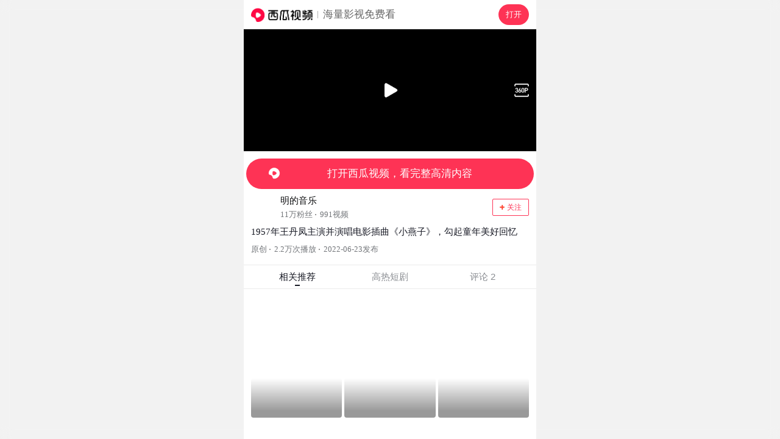

--- FILE ---
content_type: text/html; charset=UTF-8
request_url: https://m.ixigua.com/video/7112373157570281997?utm_source=sogou_duanshipin&utm_medium=sogou_referral&utm_campaign=cooperation
body_size: 15160
content:
<!DOCTYPE html><html><head><meta name="shenma-site-verification" content="29c0aa1f3f140019a1e87491da02bae4_1598265499"><meta name="applicable-device" content="pc,mobile"><meta name="referrer" content="origin"><meta http-equiv="Cache-Control" content="no-transform"><meta http-equiv="Cache-Control" content="no-siteapp"><meta name="browsermode" content="application"><meta name="baidu-site-verification" content="codeva-vuzxazrEWG"><meta name="google-site-verification" content="TSFUbZ-fctvggMGzfHvwEECZzJdUv_YPUYziix1a7ec"><script src="https://lf-security.bytegoofy.com/obj/security-secsdk/runtime.js" project-id="187" nonce="b0a7b7e720ff01552299356eb2120918-argus"></script><script async="" src="https://lf3-cdn-tos.bytescm.com/obj/static/log-sdk/collect/collect.js" crossorigin="anonymous" nonce="b0a7b7e720ff01552299356eb2120918-argus"></script><script nonce="b0a7b7e720ff01552299356eb2120918-argus">!function(n,t){if(n.TeaAnalyticsObject=t,!n[t]){function c(){c.q.push(arguments)}c.q=c.q||[],n[t]=c}n[t].l=+new Date}(window,"collectEvent")</script><script nonce="b0a7b7e720ff01552299356eb2120918-argus">if(window.location.search){var query=window.location.search.replace("?","").split("&").reduce(function(e,t){var n=t.split("=");return e[n[0]]=n[1],e},{});1!==Number(query.is_for_app)&&0!==Number(query.is_upload_data)||Object.defineProperty(window,"Slardar",{set(e){}})}window.addEventListener("load",function(){document.addEventListener("touchstart",function(e){e.touches.length>1&&e.preventDefault()});var e=0;document.addEventListener("touchend",function(t){var n=(new Date).getTime();n-e<=300&&t.preventDefault(),e=n},!1),document.addEventListener("gesturestart",function(e){e.preventDefault()})})</script><meta charset="utf-8"><meta name="viewport" content="width=device-width,initial-scale=1,maximum-scale=1,minimum-scale=1,user-scalable=no,minimal-ui"><meta http-equiv="x-ua-compatible" content="ie=edge"><meta name="renderer" content="webkit"><meta name="layoutmode" content="standard"><meta name="imagemode" content="force"><meta name="wap-font-scale" content="no"><meta name="format-detection" content="telephone=no"><meta name="referrer" content="no-referrer-when-downgrade"><meta name="dns-prefetch" content="//lf3-cdn-tos.bdxiguastatic.com/obj/ixigua-static/xigua-wap"><meta name="preconnect" content="//lf3-cdn-tos.bdxiguastatic.com/obj/ixigua-static/xigua-wap"><script defer="defer" nonce="b0a7b7e720ff01552299356eb2120918-argus">/*! For license information please see builder-runtime.3249dacc.js.LICENSE.txt */
!function(e,t){"object"==typeof module&&"object"==typeof module.exports?t():"function"==typeof define&&define.amd?define([],t):(e="undefined"!=typeof globalThis?globalThis:e||self)&&t()}(this,function(){"use strict";"object"==typeof window&&(window.openRedirect={version:"1.2.12",webpackPluginVersion:"3.4.13",reportOnly:!0})}),function(e,t){"object"==typeof exports&&"undefined"!=typeof module?t(exports):"function"==typeof define&&define.amd?define(["exports"],t):t((e="undefined"!=typeof globalThis?globalThis:e||self).xss={})}(this,function(e){"use strict";var t=function(){return t=Object.assign||function(e){for(var t,r=1,n=arguments.length;r<n;r++)for(var o in t=arguments[r])Object.prototype.hasOwnProperty.call(t,o)&&(e[o]=t[o]);return e},t.apply(this,arguments)};function r(e,t,r){if(r||2===arguments.length)for(var n,o=0,i=t.length;o<i;o++)!n&&o in t||(n||(n=Array.prototype.slice.call(t,0,o)),n[o]=t[o]);return e.concat(n||Array.prototype.slice.call(t))}var n=/[^a-zA-Z0-9\\_:.-]/gim,o=/</g,i=/>/g,a=/&#([a-zA-Z0-9]*);?/gim,c=/&quot;/g,s=/&colon;?/gim,l=/&newline;?/gim,f=/((j\s*a\s*v\s*a|v\s*b|l\s*i\s*v\s*e)\s*s\s*c\s*r\s*i\s*p\s*t\s*|m\s*o\s*c\s*h\s*a):/gi,u=/u\s*r\s*l\s*\(.*/gi,d=/e\s*x\s*p\s*r\s*e\s*s\s*s\s*i\s*o\s*n\s*\(.*/gi,p=/"/g,g=function(e){return e.replace(o,"&lt;").replace(i,"&gt;")},h=function(e,t){var r,n;for(r=0,n=e.length;r<n;r++)if(e[r]===t)return r;return-1},b=function(e,t,r){var n,o;for(n=0,o=e.length;n<o;n++)t.call(r,e[n],n,e)},v=function(e,t,r){var n,o;for(n=0,o=e.length;n<o;n++)if(t.call(r,e[n],n,e))return!0;return!1},m=function(e){return e.replace(/(^\s*)|(\s*$)/g,"")},y=function(e,t){if("string"==typeof e)return-1!==e.indexOf(t);for(var r=0;r<e.length;r++)if(e[r]===t)return!0;return!1},S=function(e){var t=/\s|\n|\t/.exec(e);return t?t.index:-1},x=function(e){for(var t={},r=[],n=0;n<e.length;n++)t[e[n]]||(r.push(e[n]),t[e[n]]=!0);return r},C=function(e){for(var t=[],r=0;r<e.length;r++)t.push(e[r]);return t},A=function(e){var t=[];for(var r in e)t.push(r);return t};function w(e){return null==e}function L(e){var t,r=S(e);return t=-1===r?e.slice(1,-1):e.slice(1,r+1),"/"===(t=m(t).toLowerCase()).slice(0,1)&&(t=t.slice(1)),"/"===t.slice(-1)&&(t=t.slice(0,-1)),t}function j(e,t){for(;t<e.length;t++){var r=e[t];if(" "!==r)return"="===r?t:-1}return-1}function k(e,t){for(;t>0;t--){var r=e[t];if(" "!==r)return"="===r?t:-1}return-1}function N(e){return function(e){return'"'===e[0]&&'"'===e[e.length-1]||"'"===e[0]&&"'"===e[e.length-1]}(e)?e.substr(1,e.length-2):e}function O(e,t){for(;t<e.length;t++){var r=e[t];if(" "!==r)return"'"===r||'"'===r?t:-1}return-1}function _(e){var t,r,n,o,i,a,c,s="ABCDEFGHIJKLMNOPQRSTUVWXYZabcdefghijklmnopqrstuvwxyz0123456789+/=",l="",f=0;for(e=function(e){e=e.replace(/rn/g,"n");for(var t="",r=0;r<e.length;r++){var n=e.charCodeAt(r);n<128?t+=String.fromCharCode(n):n>127&&n<2048?(t+=String.fromCharCode(n>>6|192),t+=String.fromCharCode(63&n|128)):(t+=String.fromCharCode(n>>12|224),t+=String.fromCharCode(n>>6&63|128),t+=String.fromCharCode(63&n|128))}return t}(e);f<e.length;)o=(t=e.charCodeAt(f++))>>2,i=(3&t)<<4|(r=e.charCodeAt(f++))>>4,a=(15&r)<<2|(n=e.charCodeAt(f++))>>6,c=63&n,isNaN(r)?a=c=64:isNaN(n)&&(c=64),l=l+s.charAt(o)+s.charAt(i)+s.charAt(a)+s.charAt(c);return l}function T(e){var t,r,n,o,i,a,c="ABCDEFGHIJKLMNOPQRSTUVWXYZabcdefghijklmnopqrstuvwxyz0123456789+/=",s="",l=0;for(e=e.replace(/[^A-Za-z0-9+/=]/g,"");l<e.length;)t=c.indexOf(e.charAt(l++))<<2|(o=c.indexOf(e.charAt(l++)))>>4,r=(15&o)<<4|(i=c.indexOf(e.charAt(l++)))>>2,n=(3&i)<<6|(a=c.indexOf(e.charAt(l++))),s+=String.fromCharCode(t),64!==i&&(s+=String.fromCharCode(r)),64!==a&&(s+=String.fromCharCode(n));return s=function(e){for(var t="",r=0,n=0,o=0,i=0;r<e.length;)(n=e.charCodeAt(r))<128?(t+=String.fromCharCode(n),r++):n>191&&n<224?(i=e.charCodeAt(r+1),t+=String.fromCharCode((31&n)<<6|63&i),r+=2):(i=e.charCodeAt(r+1),o=e.charCodeAt(r+2),t+=String.fromCharCode((15&n)<<12|(63&i)<<6|63&o),r+=3);return t}(s),s}function R(e){return"</"===e.slice(0,2)}function E(e,t,r){var n="",o=0,i=!1,a=!1,c=0,s=e.length,l="",f="";e:for(c=0;c<s;c++){var u=e.charAt(c);if(!1===i){if("<"===u){i=c;continue}}else if(!1===a){if("<"===u){n+=r(e.slice(o,c)),i=c,o=c;continue}if(">"===u||c===s-1){n+=r(e.slice(o,i)),l=L(f=e.slice(i,c+1)),n+=t(i,n.length,l,f,R(f)),o=c+1,i=!1;continue}if('"'===u||"'"===u)for(var d=1,p=e.charAt(c-d);""===p.trim()||"="===p;){if("="===p){a=u;continue e}p=e.charAt(c-++d)}}else if(u===a){a=!1;continue}}return o<s&&(n+=r(e.substr(o))),n}function P(e,t){var r=0,o=0,i=[],a=!1,c=e.length;function s(e,r){if(!((e=(e=m(e)).replace(n,"").toLowerCase()).length<1)){var o=t(e,r||"");o&&i.push(o)}}for(var l=0;l<c;l++){var f=e.charAt(l),u=void 0;if(!1!==a||"="!==f)if(!1===a||l!==o){if(/\s|\n|\t/.test(f)){if(e=e.replace(/\s|\n|\t/g," "),!1===a){if(-1===(u=j(e,l))){s(m(e.slice(r,l))),a=!1,r=l+1;continue}l=u-1;continue}if(-1===(u=k(e,l-1))){s(a,N(m(e.slice(r,l)))),a=!1,r=l+1;continue}}}else{if(-1===(u=e.indexOf(f,l+1)))break;s(a,m(e.slice(o+1,u))),a=!1,r=(l=u)+1}else a=e.slice(r,l),r=l+1,o='"'===e.charAt(r)||"'"===e.charAt(r)?r:O(e,l+1)}return r<e.length&&(!1===a?s(e.slice(r)):s(a,N(m(e.slice(r))))),m(i.join(" "))}function D(e,t,r){if(r=function(e){return function(e){for(var t="",r=0,n=e.length;r<n;r++)t+=e.charCodeAt(r)<32?" ":e.charAt(r);return m(t)}(e=function(e){return e.replace(s,":").replace(l," ")}(e=function(e){return e.replace(a,function(e,t){return"x"===t[0]||"X"===t[0]?String.fromCharCode(parseInt(t.substr(1),16)):String.fromCharCode(parseInt(t,10))})}(e=function(e){return e.replace(c,'"')}(e))))}(r),"href"===t||"src"===t){if("#"===(r=m(r)))return"#";if("http://"!==r.substr(0,7)&&"https://"!==r.substr(0,8)&&"mailto:"!==r.substr(0,7)&&"tel:"!==r.substr(0,4)&&"data:image/"!==r.substr(0,11)&&"ftp://"!==r.substr(0,6)&&"./"!==r.substr(0,2)&&"../"!==r.substr(0,3)&&"#"!==r[0]&&"/"!==r[0])return""}else if("background"===t){if(f.lastIndex=0,f.test(r))return""}else if("style"===t){if(d.lastIndex=0,d.test(r))return"";if(u.lastIndex=0,u.test(r)&&(f.lastIndex=0,f.test(r)))return""}return function(e){return e=function(e){return e.replace(p,"&quot;")}(e),g(e)}(r)}var M=function(e){return"string"==typeof e?e.replace(/'/g,'"').replace('=""',"").replace(/\s+/g,"").toLowerCase():""},V=function(){function e(e){var t=function(e){var t={};for(var r in e)t[r]=e[r];return t}(e||{});t.stripIgnoreTag&&(t.onIgnoreTag&&console.error('Notes: cannot use these two options "stripIgnoreTag" and "onIgnoreTag" at the same time'),t.onIgnoreTag=function(){return""}),t.whiteList={},t.onTag=function(){},t.onTagAttr=function(){},t.onIgnoreTag=function(){},t.onIgnoreTagAttr=function(){},t.safeAttrValue=D,t.escapeHtml=g,this.options=Object.assign(t,e)}return e.prototype.process=function(e){if(!(e=(e=e||"").toString()))return"";var t=this.options,r=t.whiteList,n=t.onTag,o=t.onIgnoreTag,i=t.onTagAttr,a=t.onIgnoreTagAttr,c=t.safeAttrValue,s=t.escapeHtml;t.stripBlankChar&&(e=function(e){var t=e.split("");return(t=t.filter(function(e){var t=e.charCodeAt(0);return!(127===t||t<=31&&10!==t&&13!==t)})).join("")}(e)),t.allowCommentTag||(e=function(e){for(var t="",r=0;r<e.length;){var n=e.indexOf("\x3c!--",r);if(-1===n){t+=e.slice(r);break}t+=e.slice(r,n);var o=e.indexOf("--\x3e",n);if(-1===o)break;r=o+3}return t}(e));var l=!1;t.stripIgnoreTagBody&&(l=function(e,t){"function"!=typeof t&&(t=function(){});var r=!Array.isArray(e),n=[],o=!1;return{onIgnoreTag:function(i,a,c){if(function(t){return!!r||-1!==h(e,t)}(i)){if(c.isClosing){var s=c.position+10;return n.push([!1!==o?o:c.position,s]),o=!1,"[/removed]"}return o||(o=c.position),"[removed]"}return t(i,a,c)},remove:function(e){var t="",r=0;return b(n,function(n){t+=e.slice(r,n[0]),r=n[1]}),t+=e.slice(r)}}}(t.stripIgnoreTagBody,o),o=l.onIgnoreTag);var f=E(e,function(e,t,l,f,u){var d={sourcePosition:e,position:t,isClosing:u,isWhite:Object.prototype.hasOwnProperty.call(r,l)},p=n(l,f,d);if(!w(p))return p;if(d.isWhite){if(d.isClosing)return"</".concat(l,">");var g=function(e){var t=S(e);if(-1===t)return{html:"",closing:"/"===e[e.length-2]};var r="/"===(e=m(e.slice(t+1,-1)))[e.length-1];return r&&(e=m(e.slice(0,-1))),{html:e,closing:r}}(f),b=r[l],v=P(g.html,function(e,t){var r=-1!==h(b,e),n=i(l,e,t,r);return w(n)?r?(t=c(l,e,t,null))?"".concat(e,'="').concat(t,'"'):e:w(n=a(l,e,t,r))?void 0:n:n});return f="<".concat(l),v&&(f+=" ".concat(v)),g.closing&&(f+=" /"),f+">"}return w(p=o(l,f,d))?s(f):p},s);return l&&(f=l.remove(f)),f},e}(),J=!0,I=function(e){return e&&e.Math==Math&&e},W=I("object"==typeof globalThis&&globalThis)||I("object"==typeof window&&window)||I("object"==typeof self&&self)||I("object"==typeof global&&global)||Function("return this")();try{!0!==(J=!!(J=String(J)).startsWith("<%=")||JSON.parse(J))&&"true"!==J||(W=new Function("\nvar _checkXSS = function (it) {\n  return it && it.Math == Math && it;\n};\nreturn _checkXSS(typeof globalThis === 'object' && globalThis) ||\n_checkXSS(typeof window === 'object' && window) ||\n_checkXSS(typeof self === 'object' && self) ||\n_checkXSS(typeof global === 'object' && global) ||\nFunction('return this')();\n")())}catch(e){console.log(e)}var X=new(function(){function e(){var e=this;this.batchData=[],this.uniqKeys=new Set,this.timeout=2e3,this.lock=!1,this.isSetedConfig=!1,this.getSlardarBid=function(){var t,r,n="xigua_m";if(!y(n,"bid"))return n;if(e.config&&e.config.bid)return e.config.bid;var o=W;if(o&&o._xssBid)return o._xssBid;if(o&&o.slardar&&"function"==typeof o.slardar.config){var i=(o.slardar.config()||{}).bid;if(i)return i}if(o&&o.Slardar&&"function"==typeof o.Slardar.config){var a=(o.Slardar.config()||{}).bid;if(a)return a}return(null===(r=null===(t=null==o?void 0:o.Slardar)||void 0===t?void 0:t._baseParams)||void 0===r?void 0:r.bid)||"argus"},this.getConfigRegion=function(){var t;return y("cn","region")?e.config&&e.config.region?e.config.region:((null===(t=null==W?void 0:W.gfdatav1)||void 0===t?void 0:t.region)||"cn").toLowerCase():"cn"},this.gerReportUrl=function(){var t={cn:T("aHR0cHM6Ly9tb24uemlqaWVhcGkuY29tL21vbml0b3JfYnJvd3Nlci9jb2xsZWN0L2JhdGNoL3NlY3VyaXR5Lz9iaWQ9"),boe:T("aHR0cHM6Ly9tb24uemlqaWVhcGkuY29tL21vbml0b3JfYnJvd3Nlci9jb2xsZWN0L2JhdGNoL3NlY3VyaXR5Lz9iaWQ9"),ttp:T("aHR0cHM6Ly9tb24udXMudGlrdG9rdi5jb20vbW9uaXRvcl9icm93c2VyL2NvbGxlY3QvYmF0Y2gvc2VjdXJpdHkvP2JpZD0="),va:T("aHR0cHM6Ly9tb24tdmEuYnl0ZW92ZXJzZWEuY29tL21vbml0b3JfYnJvd3Nlci9jb2xsZWN0L2JhdGNoL3NlY3VyaXR5Lz9iaWQ9"),maliva:T("aHR0cHM6Ly9tb24tdmEuYnl0ZW92ZXJzZWEuY29tL21vbml0b3JfYnJvd3Nlci9jb2xsZWN0L2JhdGNoL3NlY3VyaXR5Lz9iaWQ9"),sg:T("aHR0cHM6Ly9tb24tdmEuYnl0ZW92ZXJzZWEuY29tL21vbml0b3JfYnJvd3Nlci9jb2xsZWN0L2JhdGNoL3NlY3VyaXR5Lz9iaWQ9"),boei18n:T("aHR0cHM6Ly9tb24tdmEuYnl0ZW92ZXJzZWEuY29tL21vbml0b3JfYnJvd3Nlci9jb2xsZWN0L2JhdGNoL3NlY3VyaXR5Lz9iaWQ9")}[e.getConfigRegion()];if(t)return t+e.getSlardarBid()}}return e.prototype.setConfig=function(e){this.isSetedConfig||(this.config=e)},e.prototype.upload=function(){var e=this;if(!this.config||!this.config.isCloseSSRReport||(null==W?void 0:W.document)){var t=!1;t=String(t);try{if((!0===(t=!t.startsWith("<%=")&&JSON.parse(t))||"true"===t)&&!(null==W?void 0:W.document))return}catch(e){console.log(e)}var r=this.gerReportUrl();!this.lock&&r&&0!==this.batchData.length&&(this.lock=!0,setTimeout(function(){var t=e.batchData.slice(0,100);e.batchData=e.batchData.slice(100),W.fetch(r,{method:"post",body:JSON.stringify(t),headers:{"Content-Type":"application/json"}}).catch(function(e){console.warn("xss defense report error",e)}),e.lock=!1,e.upload()},this.timeout))}},e.prototype.generateKey=function(e){return e.collectKey?[e.collectMode,e.collectKey].join("___"):""},e.prototype.push=function(e){this.batchData.push(e),this.upload()},e.prototype.report=function(e){var t=this.generateKey(e);if(W.fetch&&e.collectKey){var r="SSR";void 0!==W&&void 0!==W.location&&void 0!==W.location.href&&(r=W.location.href),e.documentUrl=r;var n={age:Math.floor(Date.now()),type:"xss",url:r,body:e,"user-agent":""};n.url="".concat(t,"___").concat(e.documentUrl),"SSR"===r&&(n.url="SSR___".concat(n.url),n.body.ssr=!0),this.push(n)}},e}());function H(e,t){return X.setConfig(t),new V(t).process(e)}var Y=function(e){return-1===(e=(e=(e=(e=e.replace(/&colon;/gi,":")).replace(/&tab;/gi,"")).replace(/&newline;/gi,"")).replace(/(\t|\n|\r)/g,"")).indexOf("&#")?e.trim().toLowerCase():e.trim().replace(/&#(?:(x)([0-9a-f]+)|([0-9]+));?/gi,function(e,t,r,n){return String.fromCharCode(t?parseInt(r,16):parseInt(n))}).replace(/(\t|\n|\r)/g,"").toLowerCase()};function Z(e,t){if(void 0===e&&(e=""),"string"!=typeof e)return!0;if(e=Y(e),y(e,"base64")&&!function(e){if(""===e||""===e.trim())return!0;try{return!y(e,"data:text/html;base64")}catch(e){return!0}}(e))return t&&t("data:text/html;base64"),!1;var r=["expression(","behavior:","view-source:"];if(v(r,function(t){return-1!==e.indexOf(t)}))return b(r,function(r){-1!==e.indexOf(r)&&t&&t(r)}),!1;var n=["data:application","data:javascript","data:text/html","data:texthtml"];if(v(n,function(t){return-1!==e.indexOf(t)}))return b(n,function(r){-1!==e.indexOf(r)&&t&&t(r)}),!1;if(e.indexOf("javascript:")>0)return t&&t("javascript:"),!1;if(/^javascript:/i.test(e)){var o=e.slice(11).replace(/\s/g,"").trim();return!!v(["void","void(0)","void0","false","undefined",";"],function(e){return e===o})||(t&&t("javascript:"),!1)}return!0}var z=function(e,t){var r,n,o=!1;if(o=String(o),"string"!=typeof e)return e;if(r=e,"NaN"!==(n=Number(-1)).toString()&&-1!==n&&r.length>=n)return e;if(Z(e,t))return e;try{if(!0===(o=!o.startsWith("<%=")&&JSON.parse(o))||"true"===o){var i=new URL(e);return i.origin+i.pathname}}catch(e){return console.log(e),"#"}return"#"};function F(e,t,n){if(void 0===e&&(e=""),void 0===t&&(t=[]),"string"!=typeof e)return!0;if(!Z(e=Y(e)))return!1;var o=function(e){var t=e.match(/^(?:([A-Za-z]+):)?(\/{0,3})([0-9.\-A-Za-z]+)(?::(\d+))?(?:\/([^?#]*))?(?:\?([^#]*))?(?:#(.*))?$/)||[];return{url:t[0],scheme:t[1],slash:t[2],host:t[3],port:t[4],path:t[5],query:t[6],hash:t[7]}}(e),i=o.scheme,a=o.host;return n?Boolean(n(e)):!(!i||!a)&&(!y(["http","https","file"],i)||("object"==typeof window&&window&&(t=r(r([],t,!0),[location.host],!1)),v(t,function(e){return!!(e instanceof RegExp&&e.test(a))||e===a})))}var U=F,B=F,G=function(e,t){for(var r={},n=0,o=A(e);n<o.length;n++){var i=o[n];Array.isArray(e[i])?r[i]=C(e[i]):r[i]=G({},e[i])}for(var a=0,c=A(t);a<c.length;a++)(i=c[a])in e?Array.isArray(e[i])?r[i]=e[i].concat(t[i]):r[i]=G(e[i],t[i]):Array.isArray(t[i])?r[i]=C(t[i]):r[i]=G({},t[i]);return r},K={blackList:{a:["folder"],meta:["content"],iframe:["srcdoc"],input:["pattern"],vmlframe:["xmlns"]},blackTags:["script","xml","embed","isindex","object","base","set","handler","animate","payload","import"],blackAttrs:["charset","ns","namespace","formaction","xlink:href","xmlns:xlink","handler","repeat","repeat-start","repeat-end"],blackAttrRegExps:[/^on/],filterList:{param:["value"],video:["poster"],form:["action"]},filterAttrs:["href","src","background","style","dynsrc","lowsrc","content"],specialContentClosure:["title","style","noscript","textarea","xmp","iframe","noembed","noframes"]};try{var q={};q.blackAttrRegExps&&(q.blackAttrRegExps=q.blackAttrRegExps.map(function(e){return new RegExp(e.toString().slice(1,e.toString().length-1))}));var Q="merge";y(Q,"override")&&(K=q),y(Q,"merge")&&(K=G(K,q))}catch(e){console.log(e)}var $,ee={mode:"black",whiteList:{},blackConfig:K,collect:null,initCollect:function(){ee.collect={blackList:{},blackTags:[],blackAttrs:[],blackAttrRegExps:[],filterAttrs:[],filterList:{},filterProtocol:[]}},removeCollect:function(){var e=function(e){for(var t=0,r=function(r){Array.isArray(e[r])?0===e[r].length?delete e[r]:(e[r]=C(x(e[r])),t+=e[r].length):0===A(e[r]).length?delete e[r]:A(e[r]).forEach(function(n){e[r][n]=C(x(e[r][n])),t+=e[r][n].length})},n=0,o=A(e);n<o.length;n++)r(o[n]);return{count:t,ret:e}}(ee.collect),t=e.count,r=e.ret;return ee.collect=null,{collectKey:0===t?null:JSON.stringify(r),collectMode:"black"}},onIgnoreTag:function(e,t){var r;if(!y(K.blackTags,e)){var n=E(t,function(e,t,r,n,o){if(-1!==r.indexOf("/"))return g(n);if(o)return"</".concat(r,">");var i=function(e){var t,r=(t=/\s|\n|\t/.exec(e))?t.index:-1;if(-1===r)return{html:"",closing:"/"===e[e.length-2]};var n="/"===(e=e.slice(r+1,-1).trim())[e.length-1];return n&&(e=e.slice(0,-1).trim()),{html:e,closing:n}}(n),a=P(i.html,function(e,t){var n,o,i=0;if(K.blackList[r]&&y(K.blackList[r],e)&&(ee.collect.blackList[r]=ee.collect.blackList[r]||[],ee.collect.blackList[r].push(e),i++),K.blackAttrRegExps.length&&K.blackAttrRegExps.some(function(t){return t.test(e)})&&b(K.blackAttrRegExps,function(t){t.test(e)&&(ee.collect.blackAttrRegExps.push("".concat(t.toString(),"->").concat(e)),i++)}),K.blackAttrs.length&&y(K.blackAttrs,e)&&(K.blackAttrs.push(e),i++),!i){if(Array.isArray(K.specialContentClosure)&&"string"==typeof t&&K.specialContentClosure.find(function(e){return t.includes("</".concat(e,">"))})){null===(n=ee.collect)||void 0===n||n.filterAttrs.push(e);var a="#";return t?"".concat(e,"='").concat(a,"'"):e}return K.filterList&&K.filterList[r]&&y(K.filterList[r],e)?(a=z(t,function(e){var t;null===(t=ee.collect)||void 0===t||t.filterProtocol.push(e)}),a!==t&&(ee.collect.filterList[r]=ee.collect.filterList[r]||[],ee.collect.filterList[r].push(e)),t?"".concat(e,"='").concat(a,"'"):e):K.filterAttrs&&y(K.filterAttrs,e)?(a=z(t,function(e){var t;null===(t=ee.collect)||void 0===t||t.filterProtocol.push(e)}),a!==t&&(null===(o=ee.collect)||void 0===o||o.filterAttrs.push(e)),t?"".concat(e,"='").concat(a,"'"):e):t?"".concat(e,"='").concat(t,"'"):e}});return n="<".concat(r),a&&(n+=" ".concat(a)),i.closing&&(n+=" /"),n+">"},g);return n}null===(r=ee.collect)||void 0===r||r.blackTags.push(e)}},te=function(e){var t=e.reportOnly,r=void 0===t||t,n=e.block;return r&&"all"===r?"report":("string"==typeof r&&("true"===r&&(r=!0),"false"===r&&(r=!1)),n?"enforce":r?"report":"enforce")},re=function(e){return function(r,n,o){if(!r||"string"!=typeof r)return r;var i=n;e===H&&(i=ee).initCollect();var a=e(r,i);if(M(a)===M(r))return r;if(!o)return a;var c=o.logType,s=te(o),l=i.removeCollect();return X.report(t(t({type:c,disposition:s},l),{sourceText:_(r.replace(/'/g,'"')),filterText:_(a.replace(/'/g,'"'))})),"enforce"===s?a:r}},ne=re(function(e,t){return void 0===t&&(t={}),t&&t.whiteList||(t.whiteList={a:["target","href","title"],abbr:["title"],address:[],area:["shape","coords","href","alt"],article:[],aside:[],audio:["autoplay","controls","crossorigin","loop","muted","preload","src"],b:[],bdi:["dir"],bdo:["dir"],big:[],blockquote:["cite"],br:[],caption:[],center:[],cite:[],code:[],col:["align","valign","span","width"],colgroup:["align","valign","span","width"],dd:[],del:["datetime"],details:["open"],div:[],dl:[],dt:[],em:[],figcaption:[],figure:[],font:["color","size","face"],footer:[],h1:[],h2:[],h3:[],h4:[],h5:[],h6:[],header:[],hr:[],i:[],img:["src","alt","title","width","height"],ins:["datetime"],li:[],mark:[],nav:[],ol:[],p:[],pre:[],s:[],section:[],small:[],span:[],sub:[],summary:[],sup:[],strong:[],strike:[],table:["width","border","align","valign"],tbody:["align","valign"],td:["width","rowspan","colspan","align","valign"],tfoot:["align","valign"],th:["width","rowspan","colspan","align","valign"],thead:["align","valign"],tr:["rowspan","align","valign"],tt:[],u:[],ul:[],video:["autoplay","controls","crossorigin","loop","muted","playsinline","poster","preload","src","height","width"]}),new V(t).process(e)}),oe=re(H),ie=($=z,function(e,t,r){var n=[],o=$(e,function(e){n.push(e)});if(o===e)return e;n=C(x(n));var i=t||r||{};if(!i)return o;var a=i.logType,c=te(r);return X.report({type:a,disposition:c,collectKey:n.join("___"),collectData:JSON.stringify(n),collectMode:"black",sourceText:_(e),filterText:_(o)}),"enforce"===c?o:e}),ae=W._xssProject||{},ce=W.xssNamespace||{},se="3.1.4",le={FilterXSS:V,version:se,webpackPluginVersion:"3.1.9",reportOnly:!1,filterXSS:ne,_filterXSS:oe,filterUrl:ie,BlackConfig:ee,project:ae,setProjectName:function(e){ae[e]=this,W._xssProjectName=e}};ce[3586]=le,W.xssNamespace=ce,W.Math&&!W.Math.xssNamespace&&(W.Math.xssNamespace=ce),ae[se]=le,W.globalThis=W,W.getFilterXss=function(){return void 0!==this._xssProjectName?this._xssProject[this._xssProjectName]:le},W.xss=le,W.isSafeUrl=U,W.isSafeDomain=B,W.isSafeProtocol=Z,W._xssProject=ae,W._xssProjectName&&(ae[W._xssProjectName]=le);var fe=le.setProjectName.bind(le);e.BlackConfig=ee,e.FilterXSS=V,e._filterXSS=oe,e.filterUrl=ie,e.filterXSS=ne,e.isSafeDomain=B,e.isSafeProtocol=Z,e.isSafeUrl=U,e.project=ae,e.setProjectName=fe,e.setXssNamespace=function(e){var t=e.appId,r=e.bid,n=e.region,o=e.isCloseSSRReport;ce[t]=le;var i=ee;i.bid=r,i.region=n,i.enabled=!0,i.isCloseSSRReport=o},e.xssNamespace=ce,Object.defineProperty(e,"__esModule",{value:!0})}),(()=>{"use strict";var e,t,r,n,o,i={},a={};function c(e){var t=a[e];if(void 0!==t)return t.exports;var r=a[e]={id:e,loaded:!1,exports:{}};return i[e].call(r.exports,r,r.exports,c),r.loaded=!0,r.exports}c.m=i,e=[],c.O=(t,r,n,o)=>{if(!r){var i=1/0;for(f=0;f<e.length;f++){for(var[r,n,o]=e[f],a=!0,s=0;s<r.length;s++)(!1&o||i>=o)&&Object.keys(c.O).every(e=>c.O[e](r[s]))?r.splice(s--,1):(a=!1,o<i&&(i=o));if(a){e.splice(f--,1);var l=n();void 0!==l&&(t=l)}}return t}o=o||0;for(var f=e.length;f>0&&e[f-1][2]>o;f--)e[f]=e[f-1];e[f]=[r,n,o]},c.n=e=>{var t=e&&e.__esModule?()=>e.default:()=>e;return c.d(t,{a:t}),t},r=Object.getPrototypeOf?e=>Object.getPrototypeOf(e):e=>e.__proto__,c.t=function(e,n){if(1&n&&(e=this(e)),8&n)return e;if("object"==typeof e&&e){if(4&n&&e.__esModule)return e;if(16&n&&"function"==typeof e.then)return e}var o=Object.create(null);c.r(o);var i={};t=t||[null,r({}),r([]),r(r)];for(var a=2&n&&e;("object"==typeof a||"function"==typeof a)&&!~t.indexOf(a);a=r(a))Object.getOwnPropertyNames(a).forEach(t=>i[t]=()=>e[t]);return i.default=()=>e,c.d(o,i),o},c.d=(e,t)=>{for(var r in t)c.o(t,r)&&!c.o(e,r)&&Object.defineProperty(e,r,{enumerable:!0,get:t[r]})},c.f={},c.e=e=>Promise.all(Object.keys(c.f).reduce((t,r)=>(c.f[r](e,t),t),[])),c.u=e=>5127===e?"static/js/5127.cdc256a1.js":"static/js/async/"+({79:"pages-Publish",328:"pages-DyUnauthorizedUser",1666:"pages-Search",1774:"pages-SearchInput",1905:"components-NewDetail",2325:"pages-Detail",2352:"pages-Error",2462:"pages-Index",2584:"pages-Dyna",2815:"components-VarietyShow",2898:"pages-HotSoon",3135:"pages-NotFound",3754:"pages-FamousAuthorSitemap-index",3777:"pages-canvas-index",5067:"pages-User",5091:"pages-Debug",5382:"pages-HashTag",5393:"RelatedHandleSeo",5639:"components-TVSieres",5815:"Detail-components-MiddleVideo-components-MiddleVideoBlock",6756:"pages-SoSearch",7703:"pages-LongVideoFilter",7928:"components-Movie",9098:"Detail-components-MiddleVideo",9213:"pages-Series",9650:"pages-DyUnauthorizedVideo",9862:"pages-FullVideo"}[e]||e)+"."+{31:"96bae3da",79:"eb6a2a48",268:"c2b37f7f",328:"f0bb195c",805:"bffabc93",1013:"44b2aeb9",1149:"567cd7b7",1666:"3864158d",1774:"ae9eb148",1905:"80fbf354",2296:"dfc9d770",2325:"a13116a5",2352:"307e9e8e",2462:"87369f33",2584:"ef6da91b",2601:"09b13bd6",2621:"87fada28",2644:"bdbd7167",2815:"1106103d",2898:"2d9db3e2",2909:"9af23935",2992:"ffbbca43",3135:"92f8f1ce",3586:"434c57f4",3754:"f0e1e464",3777:"7cc81ade",3943:"01260d42",4102:"a2995d7b",4334:"531d241d",5067:"b0bbfce0",5078:"29afc5bf",5091:"49841352",5332:"a962af8d",5337:"2e5fdf69",5382:"6a4ef1f9",5393:"d0b36364",5639:"99bde3e5",5815:"56a6ebe9",6041:"c99100b4",6458:"f936303e",6756:"49178c64",7055:"b629a72e",7265:"249281c1",7376:"7cfd8f79",7703:"d4ab1bea",7706:"717532f1",7928:"fe143219",8895:"928ff915",9098:"86b869ca",9168:"3b957f23",9196:"05be0c6a",9213:"92a51e70",9650:"cbaeeda8",9862:"3a671629"}[e]+".js",c.miniCssF=e=>"static/css/async/"+({79:"pages-Publish",1666:"pages-Search",1774:"pages-SearchInput",1905:"components-NewDetail",2325:"pages-Detail",2352:"pages-Error",2462:"pages-Index",2584:"pages-Dyna",2815:"components-VarietyShow",2898:"pages-HotSoon",3135:"pages-NotFound",3754:"pages-FamousAuthorSitemap-index",3777:"pages-canvas-index",5067:"pages-User",5091:"pages-Debug",5382:"pages-HashTag",5639:"components-TVSieres",5815:"Detail-components-MiddleVideo-components-MiddleVideoBlock",6664:"components-MiddleVideo",6756:"pages-SoSearch",7703:"pages-LongVideoFilter",7928:"components-Movie",9098:"Detail-components-MiddleVideo",9213:"pages-Series",9650:"pages-DyUnauthorizedVideo",9862:"pages-FullVideo"}[e]||e)+"."+{79:"8cf01f13",1666:"195ec182",1774:"739e9411",1905:"9f9ccbbb",2325:"eab406a3",2352:"b8d10123",2462:"6cd2199c",2584:"5d9bd6fb",2815:"2a7a66b1",2898:"42b8b978",2909:"8262eb67",2992:"8d86b7dc",3135:"ddb94518",3754:"ed344dd9",3777:"ae7f0604",4334:"e6fcd489",5067:"d9a448d1",5091:"f20ec9dc",5332:"25f04a8a",5382:"560ce1d0",5639:"63e16eaa",5815:"f5bfcdb3",6664:"c9f4bd82",6756:"867a6612",7265:"3723fd39",7703:"581bd161",7730:"5a7fc3eb",7928:"0baf7e09",9098:"c9f4bd82",9213:"da8c5ff8",9650:"68d7fea7",9862:"7468ccd8"}[e]+".css",c.g=function(){if("object"==typeof globalThis)return globalThis;try{return this||new Function("return this")()}catch(e){if("object"==typeof window)return window}}(),c.o=(e,t)=>Object.prototype.hasOwnProperty.call(e,t),n={},o="xigua-wap:",c.l=(e,t,r,i)=>{if(n[e])n[e].push(t);else{var a,s;if(void 0!==r)for(var l=document.getElementsByTagName("script"),f=0;f<l.length;f++){var u=l[f];if(u.getAttribute("src")==e||u.getAttribute("data-webpack")==o+r){a=u;break}}a||(s=!0,(a=document.createElement("script")).charset="utf-8",c.nc&&a.setAttribute("nonce",c.nc),a.setAttribute("data-webpack",o+r),a.src=e,0!==a.src.indexOf(window.location.origin+"/")&&(a.crossOrigin="anonymous")),n[e]=[t];var d=(t,r)=>{a.onerror=a.onload=null,clearTimeout(p);var o=n[e];if(delete n[e],a.parentNode&&a.parentNode.removeChild(a),o&&o.forEach(e=>e(r)),t)return t(r)},p=setTimeout(d.bind(null,void 0,{type:"timeout",target:a}),12e4);a.onerror=d.bind(null,a.onerror),a.onload=d.bind(null,a.onload),s&&document.head.appendChild(a)}},c.r=e=>{"undefined"!=typeof Symbol&&Symbol.toStringTag&&Object.defineProperty(e,Symbol.toStringTag,{value:"Module"}),Object.defineProperty(e,"__esModule",{value:!0})},c.nmd=e=>(e.paths=[],e.children||(e.children=[]),e),c.p="//lf3-cdn-tos.bdxiguastatic.com/obj/ixigua-static/xigua-wap/",(()=>{if("undefined"!=typeof document){var e={9691:0};c.f.miniCss=(t,r)=>{e[t]?r.push(e[t]):0!==e[t]&&{79:1,1666:1,1774:1,1905:1,2325:1,2352:1,2462:1,2584:1,2815:1,2898:1,2909:1,2992:1,3135:1,3754:1,3777:1,4334:1,5067:1,5091:1,5332:1,5382:1,5639:1,5815:1,6664:1,6756:1,7265:1,7703:1,7730:1,7928:1,9098:1,9213:1,9650:1,9862:1}[t]&&r.push(e[t]=(e=>new Promise((t,r)=>{var n=c.miniCssF(e),o=c.p+n;if(((e,t)=>{for(var r=document.getElementsByTagName("link"),n=0;n<r.length;n++){var o=(a=r[n]).getAttribute("data-href")||a.getAttribute("href");if("stylesheet"===a.rel&&(o===e||o===t))return a}var i=document.getElementsByTagName("style");for(n=0;n<i.length;n++){var a;if((o=(a=i[n]).getAttribute("data-href"))===e||o===t)return a}})(n,o))return t();((e,t,r,n,o)=>{var i=document.createElement("link");i.rel="stylesheet",i.type="text/css",c.nc&&(i.nonce=c.nc),i.onerror=i.onload=r=>{if(i.onerror=i.onload=null,"load"===r.type)n();else{var a=r&&r.type,c=r&&r.target&&r.target.href||t,s=new Error("Loading CSS chunk "+e+" failed.\n("+a+": "+c+")");s.name="ChunkLoadError",s.code="CSS_CHUNK_LOAD_FAILED",s.type=a,s.request=c,i.parentNode&&i.parentNode.removeChild(i),o(s)}},i.href=t,0!==i.href.indexOf(window.location.origin+"/")&&(i.crossOrigin="anonymous"),document.head.appendChild(i)})(e,o,0,t,r)}))(t).then(()=>{e[t]=0},r=>{throw delete e[t],r}))}}})(),(()=>{var e={9691:0};c.f.j=(t,r)=>{var n=c.o(e,t)?e[t]:void 0;if(0!==n)if(n)r.push(n[2]);else if(/^(6664|7730|9691)$/.test(t))e[t]=0;else{var o=new Promise((r,o)=>n=e[t]=[r,o]);r.push(n[2]=o);var i=c.p+c.u(t),a=new Error;c.l(i,r=>{if(c.o(e,t)&&(0!==(n=e[t])&&(e[t]=void 0),n)){var o=r&&("load"===r.type?"missing":r.type),i=r&&r.target&&r.target.src;a.message="Loading chunk "+t+" failed.\n("+o+": "+i+")",a.name="ChunkLoadError",a.type=o,a.request=i,n[1](a)}},"chunk-"+t,t)}},c.O.j=t=>0===e[t];var t=(t,r)=>{var n,o,[i,a,s]=r,l=0;if(i.some(t=>0!==e[t])){for(n in a)c.o(a,n)&&(c.m[n]=a[n]);if(s)var f=s(c)}for(t&&t(r);l<i.length;l++)o=i[l],c.o(e,o)&&e[o]&&e[o][0](),e[o]=0;return c.O(f)},r=self.__LOADABLE_LOADED_CHUNKS__=self.__LOADABLE_LOADED_CHUNKS__||[];r.forEach(t.bind(null,0)),r.push=t.bind(null,r.push.bind(r))})(),c.nc=void 0})()</script><script defer="defer" src="//lf3-cdn-tos.bdxiguastatic.com/obj/ixigua-static/xigua-wap/static/js/lib-axios.6cceb7d7.js" crossorigin="anonymous" nonce="b0a7b7e720ff01552299356eb2120918-argus"></script><script defer="defer" src="//lf3-cdn-tos.bdxiguastatic.com/obj/ixigua-static/xigua-wap/static/js/lib-polyfill.a4848dde.js" crossorigin="anonymous" nonce="b0a7b7e720ff01552299356eb2120918-argus"></script><script defer="defer" src="//lf3-cdn-tos.bdxiguastatic.com/obj/ixigua-static/xigua-wap/static/js/lib-react.0a87f524.js" crossorigin="anonymous" nonce="b0a7b7e720ff01552299356eb2120918-argus"></script><script defer="defer" src="//lf3-cdn-tos.bdxiguastatic.com/obj/ixigua-static/xigua-wap/static/js/lib-router.25ff5165.js" crossorigin="anonymous" nonce="b0a7b7e720ff01552299356eb2120918-argus"></script><script defer="defer" src="//lf3-cdn-tos.bdxiguastatic.com/obj/ixigua-static/xigua-wap/static/js/argus-builder-strategy.53fd245c.js" crossorigin="anonymous" nonce="b0a7b7e720ff01552299356eb2120918-argus"></script><script defer="defer" src="//lf3-cdn-tos.bdxiguastatic.com/obj/ixigua-static/xigua-wap/static/js/9010.60735d13.js" crossorigin="anonymous" nonce="b0a7b7e720ff01552299356eb2120918-argus"></script><script defer="defer" src="//lf3-cdn-tos.bdxiguastatic.com/obj/ixigua-static/xigua-wap/static/js/6512.64fa2467.js" crossorigin="anonymous" nonce="b0a7b7e720ff01552299356eb2120918-argus"></script><script defer="defer" src="//lf3-cdn-tos.bdxiguastatic.com/obj/ixigua-static/xigua-wap/static/js/app.63b566fd.js" crossorigin="anonymous" nonce="b0a7b7e720ff01552299356eb2120918-argus"></script><link href="//lf3-cdn-tos.bdxiguastatic.com/obj/ixigua-static/xigua-wap/static/css/app.579d2947.css" rel="stylesheet" crossorigin="anonymous"><link crossorigin="anonymous" href="//lf3-cdn-tos.bdxiguastatic.com/obj/ixigua-static/xigua-wap/static/css/async/pages-Detail.eab406a3.css" rel="stylesheet" /><link crossorigin="anonymous" href="//lf3-cdn-tos.bdxiguastatic.com/obj/ixigua-static/xigua-wap/static/css/async/7730.5a7fc3eb.css" rel="stylesheet" /><link crossorigin="anonymous" href="//lf3-cdn-tos.bdxiguastatic.com/obj/ixigua-static/xigua-wap/static/css/async/7265.3723fd39.css" rel="stylesheet" /><link crossorigin="anonymous" href="//lf3-cdn-tos.bdxiguastatic.com/obj/ixigua-static/xigua-wap/static/css/async/components-MiddleVideo.c9f4bd82.css" rel="stylesheet" />  <link data-react-helmet="true" rel="shortcut icon" href="https://sf1-cdn-tos.douyinstatic.com/obj/eden-cn/lpqpflo/ixigua_favicon.ico"/><link data-react-helmet="true" rel="apple-touch-icon" href="https://sf1-cdn-tos.douyinstatic.com/obj/eden-cn/lpqpflo/ixigua_favicon.ico"/><link data-react-helmet="true" rel="canonical" href="https://m.ixigua.com/video/7112373157570281997"/>
  <meta data-react-helmet="true" name="og:type" content="video"/><meta data-react-helmet="true" name="og:title" content="1957年王丹凤主演并演唱电影插曲《小燕子》，勾起童年美好回忆 | 西瓜视频"/><meta data-react-helmet="true" name="og:image" content="https://p3-sign.douyinpic.com/tos-cn-o-0004/05786f28a86a46a3b69917220cbe081c~tplv-noop.image?dy_q=1769359656&amp;l=20260126004736785FF5A3BADEE1CEC729&amp;x-expires=1769363441&amp;x-signature=bSBI8ytLjU1ltYvnMtG4tLJC%2BUs%3D"/><meta data-react-helmet="true" name="og:url" content="https://m.ixigua.com/video/7112373157570281997"/><meta data-react-helmet="true" name="description" content="1957年王丹凤主演并演唱电影插曲《小燕子》，勾起童年美好回忆,于2022年6月23日上线。西瓜视频为您提供高清视频，画面清晰、播放流畅，看丰富、高质量视频就上西瓜视频。"/><meta data-react-helmet="true" name="keywords" content="西瓜视频,短剧,电影,电视剧,游戏,综艺,新闻,美食,搞笑,动漫,NBA,音乐,MV,高清,vlog,少儿,军事,体育,旅游"/><meta data-react-helmet="true" name="robots" content="index,follow"/><meta data-react-helmet="true" name="op:description" content="西瓜视频为您提供1957年王丹凤主演并演唱电影插曲《小燕子》，勾起童年美好回忆 | 热门短剧，高清视频，画面清晰、播放流畅，看丰富、高质量视频就上西瓜视频。"/><meta data-react-helmet="true" name="op:video:duration" content="PT3M5.319S"/><meta data-react-helmet="true" name="op:video:release_date" content="2022-06-23T10:00:20.000Z"/>
  <script data-react-helmet="true" type="application/ld+json" nonce="b0a7b7e720ff01552299356eb2120918-argus">{"@context":"https://schema.org","@type":"VideoObject","name":"1957年王丹凤主演并演唱电影插曲《小燕子》，勾起童年美好回忆 | 西瓜视频","description":"1957年王丹凤主演并演唱电影插曲《小燕子》，勾起童年美好回忆,于2022年6月23日上线。西瓜视频为您提供高清视频，画面清晰、播放流畅，看丰富、高质量视频就上西瓜视频。","thumbnailUrl":["https://p3-sign.douyinpic.com/tos-cn-o-0004/05786f28a86a46a3b69917220cbe081c~tplv-noop.image?dy_q=1769359656&l=20260126004736785FF5A3BADEE1CEC729&x-expires=1769363441&x-signature=bSBI8ytLjU1ltYvnMtG4tLJC%2BUs%3D"],"uploadDate":"2022-06-23T10:00:20.000Z","duration":"PT3M5.319S","embedUrl":"https://m.ixigua.com/video/7112373157570281997","interactionStatistic":{"@type":"InteractionCounter","interactionType":{"@type":"http://schema.org/WatchAction"},"userInteractionCount":22303},"author":{"@type":"Person","name":"明的音乐"}}</script>
  <title data-react-helmet="true">1957年王丹凤主演并演唱电影插曲《小燕子》，勾起童年美好回忆 | 西瓜视频</title>
</head><body><div id="root"><div class="dark-theme custom-container"><div style="height:100vh" class="xigua-detail"><header class="xigua-bar"><div class="xigua-bar-left"><div class="xigua-bar-logo inline-block xigua-bar-logo-normal"></div><div class="xigua-bar-separator"></div><div class="xigua-bar-slogan">海量影视免费看</div></div><div class="btnContainer-CSFNA_">打开</div></header><div class="xgplayer-container xigua-detailvideo-video"><div class="xgplayer-custom-poster"><img src="//p3-sign.douyinpic.com/tos-cn-o-0004/05786f28a86a46a3b69917220cbe081c~tplv-noop.image?dy_q=1769359656&amp;l=20260126004736785FF5A3BADEE1CEC729&amp;x-expires=1769363441&amp;x-signature=bSBI8ytLjU1ltYvnMtG4tLJC%2BUs%3D" alt="封面图"/></div><div class="xgplayer-play-btn xgplayer-custom-defined-btn noEvent"></div><div class="definition__icon show">360P</div></div><div class="video-relevant-information-block"><div><div class="xigua-brand-button xigua-brand-button--v2" style="margin-left:0.24rem;margin-right:0.24rem"><span class="xigua-brand-button-icon"></span><div class="xigua-brand-button-marquee"><div class="xigua-brand-button-marquee-content"><span class="animate__animated animate__fadeInUp">打开西瓜视频，看完整高清内容</span></div></div></div></div><div class="xigua-detailvideo-info middle-video-info"><div class="xigua-author"><div class="xigua-author-avatar-container"><picture alt="明的音乐头像"><source srcSet="https://p26-passport.byteacctimg.com/img/user-avatar/a47e10955cc4984ea2251def659f1682~300x300.webp" type="image/webp"/><source srcSet="https://p26-passport.byteacctimg.com/img/user-avatar/a47e10955cc4984ea2251def659f1682~300x300.image"/><img alt="明的音乐头像" src="https://p26-passport.byteacctimg.com/img/user-avatar/a47e10955cc4984ea2251def659f1682~300x300.image"/></picture></div><div class="xigua-author-main"><div><a href="/user/106262384035" target="self" class="xigua-author-main-name">明的音乐</a><div class="xigua-author-main-tag"><div class="xigua-timetag"><span class="xigua-timetag-item xigua-timetag-item--circle">11万粉丝</span><span class="xigua-timetag-item xigua-timetag-item--circle">991视频</span></div></div></div><div class="xigua-author-follow"><span class="xigua-author-follow-icon"></span>关注</div></div></div><h1 class="xigua-feedtitle"><span class="xigua-feedtitle-text"><span><span>1957年王丹凤主演并演唱电影插曲《小燕子》，勾起童年美好回忆</span></span></span></h1><div class="xigua-timetag"><span class="xigua-timetag-item xigua-timetag-item--circle">原创</span><span class="xigua-timetag-item xigua-timetag-item--circle">2.2万次播放</span><span class="xigua-timetag-item xigua-timetag-item--circle">2022-06-23发布</span></div><div class="hidden"><p class="xigua-describe"></p></div></div><div class="detail-section-bar"><div class="detail-section-bar-item active">相关推荐</div><div class="detail-section-bar-item">高热短剧</div><div class="detail-section-bar-item">评论 2</div></div><div class="scroll-marker"></div><div class="scroll-marker"></div><div class="short-drama-container"><div class="short-drama-grid"><div class="short-drama-card"><div class="short-drama-image-wrapper"><div class="short-drama-view-count-wrapper"><div class="short-drama-view-count"></div></div></div><div class="short-drama-title"></div></div><div class="short-drama-card"><div class="short-drama-image-wrapper"><div class="short-drama-view-count-wrapper"><div class="short-drama-view-count"></div></div></div><div class="short-drama-title"></div></div><div class="short-drama-card"><div class="short-drama-image-wrapper"><div class="short-drama-view-count-wrapper"><div class="short-drama-view-count"></div></div></div><div class="short-drama-title"></div></div><div class="short-drama-card"><div class="short-drama-image-wrapper"><div class="short-drama-view-count-wrapper"><div class="short-drama-view-count"></div></div></div><div class="short-drama-title"></div></div><div class="short-drama-card"><div class="short-drama-image-wrapper"><div class="short-drama-view-count-wrapper"><div class="short-drama-view-count"></div></div></div><div class="short-drama-title"></div></div><div class="short-drama-card"><div class="short-drama-image-wrapper"><div class="short-drama-view-count-wrapper"><div class="short-drama-view-count"></div></div></div><div class="short-drama-title"></div></div><div class="short-drama-card"><div class="short-drama-image-wrapper"><div class="short-drama-view-count-wrapper"><div class="short-drama-view-count"></div></div></div><div class="short-drama-title"></div></div><div class="short-drama-card"><div class="short-drama-image-wrapper"><div class="short-drama-view-count-wrapper"><div class="short-drama-view-count"></div></div></div><div class="short-drama-title"></div></div><div class="short-drama-card"><div class="short-drama-image-wrapper"><div class="short-drama-view-count-wrapper"><div class="short-drama-view-count"></div></div></div><div class="short-drama-title"></div></div></div></div><div class="scroll-marker"></div><div class="xigua-related-author-container"><div class="xigua-related-author-header"><h2>推荐作者</h2></div><section class="xigua-related-author-list"><a class="xigua-related-author-item" href="/user/78039846831"><img src="//p26-passport.byteacctimg.com/img/user-avatar/39405e0e2253f75451f1d728a80e32d9~300x300.image" class="xigua-related-author-item-avatar" alt="柒巧酱文具社"/><h4 class="xigua-related-author-item-name">柒巧酱文具社</h4><div class="xigua-related-author-item-subtitle">西瓜视频创作者</div><div class="xigua-related-author-item-info">183万<!-- -->粉丝<span class="xigua-related-author-item-info-watchnumber"> · <!-- -->6800.6万<!-- -->播放</span></div><div class="xigua-related-author-item-button">去看看</div></a><a class="xigua-related-author-item" href="/user/101190050621"><img src="//p6-passport.byteacctimg.com/img/user-avatar/35a099722d147057e44e48d4fdff1b53~300x300.image" class="xigua-related-author-item-avatar" alt="威仔"/><h4 class="xigua-related-author-item-name">威仔</h4><div class="xigua-related-author-item-subtitle">西瓜视频创作者</div><div class="xigua-related-author-item-info">567万<!-- -->粉丝<span class="xigua-related-author-item-info-watchnumber"> · <!-- -->10.4亿<!-- -->播放</span></div><div class="xigua-related-author-item-button">去看看</div></a><a class="xigua-related-author-item" href="/user/98945140893"><img src="//p6-passport.byteacctimg.com/img/user-avatar/3037ce4fb19708d3154c083befc7cdcb~300x300.image" class="xigua-related-author-item-avatar" alt="优酷小剧场"/><h4 class="xigua-related-author-item-name">优酷小剧场</h4><div class="xigua-related-author-item-subtitle">优酷旗下官方账号</div><div class="xigua-related-author-item-info">1170万<!-- -->粉丝<span class="xigua-related-author-item-info-watchnumber"> · <!-- -->9.6亿<!-- -->播放</span></div><div class="xigua-related-author-item-button">去看看</div></a><a class="xigua-related-author-item" href="/user/95017931028"><img src="//p3-passport.byteacctimg.com/img/user-avatar/974346ac9f6dc88b547680e02c563899~300x300.image" class="xigua-related-author-item-avatar" alt="强锅说影"/><h4 class="xigua-related-author-item-name">强锅说影</h4><div class="xigua-related-author-item-subtitle">西瓜视频创作者</div><div class="xigua-related-author-item-info">39万<!-- -->粉丝<span class="xigua-related-author-item-info-watchnumber"> · <!-- -->1.9亿<!-- -->播放</span></div><div class="xigua-related-author-item-button">去看看</div></a><a class="xigua-related-author-item" href="/user/2321795140293287"><img src="//p26-passport.byteacctimg.com/img/user-avatar/0ce6c6f5f0faa89202061e93b3ad1cad~300x300.image" class="xigua-related-author-item-avatar" alt="解说小吴"/><h4 class="xigua-related-author-item-name">解说小吴</h4><div class="xigua-related-author-item-subtitle">西瓜视频创作者</div><div class="xigua-related-author-item-info">71万<!-- -->粉丝<span class="xigua-related-author-item-info-watchnumber"> · <!-- -->0<!-- -->播放</span></div><div class="xigua-related-author-item-button">去看看</div></a><a class="xigua-related-author-item" href="/user/103703056663"><img src="//p26-passport.byteacctimg.com/img/user-avatar/2x_d67dd0bd4c5db4bf5d97c8559edcd34e~300x300.image" class="xigua-related-author-item-avatar" alt="声物课"/><h4 class="xigua-related-author-item-name">声物课</h4><div class="xigua-related-author-item-subtitle">优质动漫领域创作者</div><div class="xigua-related-author-item-info">983万<!-- -->粉丝<span class="xigua-related-author-item-info-watchnumber"> · <!-- -->35.3万<!-- -->播放</span></div><div class="xigua-related-author-item-button">去看看</div></a><a class="xigua-related-author-item" href="/user/51240011016"><img src="//p3-passport.byteacctimg.com/img/user-avatar/fcaa685233433d1fd3fdc7c29ce8310d~300x300.image" class="xigua-related-author-item-avatar" alt="维宽艺术工作室"/><h4 class="xigua-related-author-item-name">维宽艺术工作室</h4><div class="xigua-related-author-item-subtitle">优质文化领域创作者</div><div class="xigua-related-author-item-info">31万<!-- -->粉丝<span class="xigua-related-author-item-info-watchnumber"> · <!-- -->3007万<!-- -->播放</span></div><div class="xigua-related-author-item-button">去看看</div></a><a class="xigua-related-author-item" href="/user/106676366217"><img src="//p6-passport.byteacctimg.com/img/user-avatar/5cc7e78f80445ea5c64fcaf15cbb4d88~300x300.image" class="xigua-related-author-item-avatar" alt="荣荣在农村"/><h4 class="xigua-related-author-item-name">荣荣在农村</h4><div class="xigua-related-author-item-subtitle">优质三农领域创作者</div><div class="xigua-related-author-item-info">41万<!-- -->粉丝<span class="xigua-related-author-item-info-watchnumber"> · <!-- -->2929万<!-- -->播放</span></div><div class="xigua-related-author-item-button">去看看</div></a><a class="xigua-related-author-item" href="/user/1108728002130951"><img src="//sf6-cdn-tos.bdxiguastatic.com/img/user-avatar/4d84f9169bfc5f0ce02753c28f2b666e~300x300.image" class="xigua-related-author-item-avatar" alt="懵逼萌"/><h4 class="xigua-related-author-item-name">懵逼萌</h4><div class="xigua-related-author-item-subtitle">西瓜视频创作者</div><div class="xigua-related-author-item-info">13万<!-- -->粉丝<span class="xigua-related-author-item-info-watchnumber"> · <!-- -->0<!-- -->播放</span></div><div class="xigua-related-author-item-button">去看看</div></a></section></div></div></div></div></div><script id="__LOADABLE_REQUIRED_CHUNKS__" type="application/json">[5127,2296,805,2325,1801,1013,5078,2621,9196,7376,7265,268,9168,5393]</script><script id="__LOADABLE_REQUIRED_CHUNKS___ext" type="application/json">{"namedChunks":["pages-Detail","components-MiddleVideo","RelatedHandleSeo"]}</script><script crossorigin="anonymous" nonce="b0a7b7e720ff01552299356eb2120918-argus" defer="true" src="//lf3-cdn-tos.bdxiguastatic.com/obj/ixigua-static/xigua-wap/static/js/5127.cdc256a1.js"></script><script crossorigin="anonymous" nonce="b0a7b7e720ff01552299356eb2120918-argus" defer="true" src="//lf3-cdn-tos.bdxiguastatic.com/obj/ixigua-static/xigua-wap/static/js/async/2296.dfc9d770.js"></script><script crossorigin="anonymous" nonce="b0a7b7e720ff01552299356eb2120918-argus" defer="true" src="//lf3-cdn-tos.bdxiguastatic.com/obj/ixigua-static/xigua-wap/static/js/async/805.bffabc93.js"></script><script crossorigin="anonymous" nonce="b0a7b7e720ff01552299356eb2120918-argus" defer="true" src="//lf3-cdn-tos.bdxiguastatic.com/obj/ixigua-static/xigua-wap/static/js/async/pages-Detail.a13116a5.js"></script><script crossorigin="anonymous" nonce="b0a7b7e720ff01552299356eb2120918-argus" defer="true" src="//lf3-cdn-tos.bdxiguastatic.com/obj/ixigua-static/xigua-wap/static/js/async/1013.44b2aeb9.js"></script><script crossorigin="anonymous" nonce="b0a7b7e720ff01552299356eb2120918-argus" defer="true" src="//lf3-cdn-tos.bdxiguastatic.com/obj/ixigua-static/xigua-wap/static/js/async/5078.29afc5bf.js"></script><script crossorigin="anonymous" nonce="b0a7b7e720ff01552299356eb2120918-argus" defer="true" src="//lf3-cdn-tos.bdxiguastatic.com/obj/ixigua-static/xigua-wap/static/js/async/2621.87fada28.js"></script><script crossorigin="anonymous" nonce="b0a7b7e720ff01552299356eb2120918-argus" defer="true" src="//lf3-cdn-tos.bdxiguastatic.com/obj/ixigua-static/xigua-wap/static/js/async/9196.05be0c6a.js"></script><script crossorigin="anonymous" nonce="b0a7b7e720ff01552299356eb2120918-argus" defer="true" src="//lf3-cdn-tos.bdxiguastatic.com/obj/ixigua-static/xigua-wap/static/js/async/7376.7cfd8f79.js"></script><script crossorigin="anonymous" nonce="b0a7b7e720ff01552299356eb2120918-argus" defer="true" src="//lf3-cdn-tos.bdxiguastatic.com/obj/ixigua-static/xigua-wap/static/js/async/7265.249281c1.js"></script><script crossorigin="anonymous" nonce="b0a7b7e720ff01552299356eb2120918-argus" defer="true" src="//lf3-cdn-tos.bdxiguastatic.com/obj/ixigua-static/xigua-wap/static/js/async/268.c2b37f7f.js"></script><script crossorigin="anonymous" nonce="b0a7b7e720ff01552299356eb2120918-argus" defer="true" src="//lf3-cdn-tos.bdxiguastatic.com/obj/ixigua-static/xigua-wap/static/js/async/9168.3b957f23.js"></script><script crossorigin="anonymous" nonce="b0a7b7e720ff01552299356eb2120918-argus" defer="true" src="//lf3-cdn-tos.bdxiguastatic.com/obj/ixigua-static/xigua-wap/static/js/async/RelatedHandleSeo.d0b36364.js"></script><script nonce="b0a7b7e720ff01552299356eb2120918-argus">window._SSR_DATA = {"data":{"loadersData":{"\"c226031837344b0d718f2e87d3553b18_0\"":{"loading":false,"reloading":false,"error":null,"_error":null},"\"686c6f6897fa8ed6ca9c79b6021188c1_0\"":{"loading":false,"reloading":false,"data":{"value":{"tv_detail_style":"0"},"action":{"type":"AB-MODEL\u002FINITTEAVAR\u002FFULFILLED","payload":{"tv_detail_style":"0"}}},"error":null,"_error":null},"\"051c76516177082b1e1597cc0390d4a6_0\"":{"loading":false,"reloading":false,"error":null,"_error":null}},"storeState":{"guide-model":{"isBanCity":true,"isBanTime":true,"pending":false,"error":null,"ipInfo":{}},"detail":{"autoPlay":false,"playViewStatus":true,"relatedVideoForSeo":{"result":{"code":1,"reason":"nil response","list":[]},"error":null,"pending":false},"relatedVieoList":[],"longVideoList":[],"videoData":{"result":{"video_tags":["video_music"],"tag":{"is_original":true},"definition":["360p","480p","720p","1080p"],"url":"lhwM9UbUDjq9l8mUi5nGLL5wMvFwxj6PB3mUWGTiRFSew\u002FSgEJwMlYtY33SbclDrrw2M0VeKgjBsEidT0QlRD165rjXIOsA6NirisFhjW9jrevdFa97\u002FBB68OjnDCuGYkpKQQwr\u002FRT+r9VXnBveRiWvQ47oVia8MmXWbrJ9nDlEBYQIOHoydP3Vw8mlUujH7W+oJQcMHVTHjoz7aqhQZY8Bbpfi2zTPbjdYIHQccLcMbALOhCf2cYp88tO2wCtwLKQugLEcO6hhN9\u002FD\u002FNrEU94rPZUvurwuYKZRNGHDzq\u002F7XIPuBEBYn01oydknxbotO46lShI3JpLl7D9zMCh1\u002F4OkIYDd5i\u002FATm5jOvN8wLoaWo\u002FXnpSnTqcQQ6eQwquJCQJp0zAYb8sgheUfD1U9rhLK9T2mNd4nXIar1T66b\u002F\u002F0JBOTyomCpGyp3RzJ45vXZjZmDPyQqUQs3qnDJ1KILGWTv+edxNoy0VMgmLmqpDe4QQ+nf6zUt2XEBFHm2pu3hnsET5WM17cCA4h4\u002FB\u002FC1Vr1WC7B2\u002FoWJEesZOhXNsvruJ2nI24EzPoMRiLL4aQjY+0x5KMGjNLBx0srvstcCymiT+MwgH20J54Y41iWCZ7ojQ0u7K6325pHEjn3d+bzw0DO\u002FN3UC5E3qaaumNeO+XqGsj+4TEY63P6UzbYYCdjrKrrtVvdVDR91XkVGdsF2U","abstract":"","comment_count":2,"cover_image_url":"https:\u002F\u002Fp3-sign.douyinpic.com\u002Ftos-cn-o-0004\u002F05786f28a86a46a3b69917220cbe081c~tplv-noop.image?dy_q=1769359656&l=20260126004736785FF5A3BADEE1CEC729&x-expires=1769363441&x-signature=bSBI8ytLjU1ltYvnMtG4tLJC%2BUs%3D","duration":185.319,"video_categories":[{"source":"xigua","version":0,"level1":"video_music","level2":"mv","level3":"edited_mv"}],"gid":"7112373157570281997","group_source":2,"item_status":60,"hide_type":"0","media_user":{"sec_uid":"","avatar_url":"https:\u002F\u002Fp26-passport.byteacctimg.com\u002Fimg\u002Fuser-avatar\u002Fa47e10955cc4984ea2251def659f1682~300x300.image","follower_count":117375,"id":"106262384035","screen_name":"明的音乐","video_count":991},"play_count":22303,"publish_time":1655978420,"title":"1957年王丹凤主演并演唱电影插曲《小燕子》，勾起童年美好回忆"},"error":null,"pending":false},"isFamous":{"result":false,"error":null,"pending":false},"relatedAuthorList":{"result":[{"user_id":"78039846831","avatar_url":"https:\u002F\u002Fp26-passport.byteacctimg.com\u002Fimg\u002Fuser-avatar\u002F39405e0e2253f75451f1d728a80e32d9~300x300.image","name":"柒巧酱文具社","verified_content":"","followers_count_str":"183万","author_info":{"video_total_play_count":68006171}},{"user_id":"101190050621","avatar_url":"https:\u002F\u002Fp6-passport.byteacctimg.com\u002Fimg\u002Fuser-avatar\u002F35a099722d147057e44e48d4fdff1b53~300x300.image","name":"威仔","verified_content":"","followers_count_str":"567万","author_info":{"video_total_play_count":1043692800}},{"user_id":"98945140893","avatar_url":"https:\u002F\u002Fp6-passport.byteacctimg.com\u002Fimg\u002Fuser-avatar\u002F3037ce4fb19708d3154c083befc7cdcb~300x300.image","name":"优酷小剧场","verified_content":"优酷旗下官方账号","followers_count_str":"1170万","author_info":{"video_total_play_count":956537388}},{"user_id":"95017931028","avatar_url":"https:\u002F\u002Fp3-passport.byteacctimg.com\u002Fimg\u002Fuser-avatar\u002F974346ac9f6dc88b547680e02c563899~300x300.image","name":"强锅说影","verified_content":"","followers_count_str":"39万","author_info":{"video_total_play_count":186098558}},{"user_id":"2321795140293287","avatar_url":"https:\u002F\u002Fp26-passport.byteacctimg.com\u002Fimg\u002Fuser-avatar\u002F0ce6c6f5f0faa89202061e93b3ad1cad~300x300.image","name":"解说小吴","verified_content":"","followers_count_str":"71万","author_info":{"video_total_play_count":0}},{"user_id":"103703056663","avatar_url":"https:\u002F\u002Fp26-passport.byteacctimg.com\u002Fimg\u002Fuser-avatar\u002F2x_d67dd0bd4c5db4bf5d97c8559edcd34e~300x300.image","name":"声物课","verified_content":"优质动漫领域创作者","followers_count_str":"983万","author_info":{"video_total_play_count":352544}},{"user_id":"51240011016","avatar_url":"https:\u002F\u002Fp3-passport.byteacctimg.com\u002Fimg\u002Fuser-avatar\u002Ffcaa685233433d1fd3fdc7c29ce8310d~300x300.image","name":"维宽艺术工作室","verified_content":"优质文化领域创作者","followers_count_str":"31万","author_info":{"video_total_play_count":30070141}},{"user_id":"106676366217","avatar_url":"https:\u002F\u002Fp6-passport.byteacctimg.com\u002Fimg\u002Fuser-avatar\u002F5cc7e78f80445ea5c64fcaf15cbb4d88~300x300.image","name":"荣荣在农村","verified_content":"优质三农领域创作者","followers_count_str":"41万","author_info":{"video_total_play_count":29290313}},{"user_id":"1108728002130951","avatar_url":"https:\u002F\u002Fsf6-cdn-tos.bdxiguastatic.com\u002Fimg\u002Fuser-avatar\u002F4d84f9169bfc5f0ce02753c28f2b666e~300x300.image","name":"懵逼萌","verified_content":"","followers_count_str":"13万","author_info":{"video_total_play_count":0}}],"error":null,"pending":false},"episodeData":{"result":{},"error":null,"pending":false},"ban_background_play":{"result":false},"isForbiden":{"result":false,"error":null,"pending":false},"shouldUseMiddleWareRecommendList":{"result":false},"relatedVieoListIsLoading":true,"comment":{"result":{"total":0,"list":[]}},"httpStatus":200},"ab-model":{"abInfo":{"tv_detail_style":"0"}}}},"context":{"request":{"params":{},"query":{"utm_source":"sogou_duanshipin","utm_medium":"sogou_referral","utm_campaign":"cooperation"},"pathname":"\u002Fvideo\u002F7112373157570281997","host":"m.ixigua.com","url":"https:\u002F\u002Fm.ixigua.com\u002Fvideo\u002F7112373157570281997?utm_source=sogou_duanshipin&utm_medium=sogou_referral&utm_campaign=cooperation"},"reporter":{}},"mode":"string","renderLevel":2}</script></body></html>

--- FILE ---
content_type: text/css; charset=utf-8
request_url: https://lf3-cdn-tos.bdxiguastatic.com/obj/ixigua-static/xigua-wap/static/css/async/7265.3723fd39.css
body_size: 2607
content:
.short-drama-container{padding:12px}.short-drama-loading{align-items:center;display:flex;justify-content:center;margin:10 px;text-align:center;width:100%}.short-drama-grid{display:grid;gap:4px;grid-template-columns:repeat(3,1fr)}.short-drama-card{display:flex;flex-direction:column;margin-bottom:8px}.short-drama-image-wrapper{padding-top:133.33%;position:relative;width:100%}.short-drama-image{background-color:#f5f5f5;border-radius:4px;height:100%;left:0;object-fit:cover;position:absolute;top:0;width:100%}.short-drama-image-loading{height:100px;left:50%;position:absolute;top:50%;transform:translate(-50%,-50%);width:100px}.short-drama-view-count-wrapper{align-items:flex-end;background:linear-gradient(180deg,#0000,#0006 82.94%);border-radius:4px;bottom:0;display:flex;height:65px;position:absolute;width:100%}.short-drama-view-count{border-radius:4px;color:#ffffffe6;font-family:PingFang SC;font-size:12px;line-height:16px;padding-bottom:8px;padding-left:8px}.short-drama-title{color:#161823;font-size:15px;line-height:21px;margin-top:8px}@media(prefers-color-scheme:dark){.dark-theme .short-drama-title{color:#ffffffe6}}.short-drama-title{-webkit-line-clamp:1;-webkit-box-orient:vertical;display:-webkit-box;line-height:1.4;overflow:hidden;text-overflow:ellipsis}.private_tip{align-items:center;background-color:#000;color:#fff;display:flex;font-family:PingFang SC;font-size:13px;font-style:normal;font-weight:500;height:100%;justify-content:center;left:0;line-height:18px;position:absolute;text-shadow:0 0 4px #0000004d;top:0;width:100%;z-index:9}.definition{bottom:0;color:#bbb;font-size:16px;height:100vh;left:0;max-height:-webkit-fill-available;opacity:0;position:fixed;visibility:hidden;width:100vw;z-index:-1}.definition.android{bottom:48px}.definition.show{opacity:1;visibility:visible;z-index:10}.definition__mask{background:#00000080;height:100%;left:0;position:absolute;top:0;width:100%}.definition__list{align-items:center;background-color:#fff;bottom:0;display:flex;flex-direction:column;left:0;position:absolute;width:100%}@media(prefers-color-scheme:dark){.dark-theme .definition__list{background-color:#1b1b1d}}.definition__list__tv_guide{background:no-repeat 50%/cover;background-image:url(//lf3-cdn-tos.bdxiguastatic.com/obj/ixigua-static/xigua-wap/static/image/defition_tv_guide_bg.947e3666.png)}.webp .definition__list__tv_guide{background-image:url(//lf3-cdn-tos.bdxiguastatic.com/obj/ixigua-static/xigua-wap/static/image/defition_tv_guide_bg.533b03cd.webp)}.definition__list__tv_guide{align-items:center;display:flex;height:56px;justify-content:center;width:375px}.definition__list__tv_guide-container{align-items:center;display:flex;font-size:15px;font-weight:500}.definition__list__tv_guide-container>span{color:#0c0d0f;margin:0 6px;white-space:nowrap}@media(prefers-color-scheme:dark){.dark-theme .definition__list__tv_guide-container>span{color:#ffffffe6}}.definition__list__tv_guide-container>span{font-weight:400}.definition__list__tv_guide-brand-name{color:#0c0d0f;font-family:PingFang SC;font-size:15px;font-weight:600;line-height:21px}@media(prefers-color-scheme:dark){.dark-theme .definition__list__tv_guide-brand-name{color:#ffffffe6}}.definition__list__tv_guide-download-text{color:#a3a7ad;display:block;font-family:PingFang SC;font-size:10px;font-weight:400;line-height:14px;text-align:center}@media(prefers-color-scheme:dark){.dark-theme .definition__list__tv_guide-download-text{color:#ffffff80}}.definition__list__tv_guide-xigua-icon{background:no-repeat 50%/cover;background-image:url(//lf3-cdn-tos.bdxiguastatic.com/obj/ixigua-static/xigua-wap/static/image/xigua-icon.8822587d.png);display:block;flex-shrink:0;height:18px;width:21px}.webp .definition__list__tv_guide-xigua-icon{background-image:url(//lf3-cdn-tos.bdxiguastatic.com/obj/ixigua-static/xigua-wap/static/image/xigua-icon.6a1020e6.webp)}.definition__list__title{border-bottom:.5px solid #0000000a;color:#73767a;font-family:PingFang SC;font-size:13px;height:42px;line-height:42px;text-align:center;width:100%}@media(prefers-color-scheme:dark){.dark-theme .definition__list__title{color:#ffffff80}}.definition__list__item{align-items:center;border-bottom:.5px solid #0000000a;box-sizing:border-box;color:#0c0d0f;display:flex;flex-direction:column;font-size:15px;font-weight:700;height:56px;justify-content:center;line-height:17px;width:100%}@media(prefers-color-scheme:dark){.dark-theme .definition__list__item{color:#ffffffe6}}.definition__list__item-text-2{font-weight:400}.definition__list__item.active{color:#fe2c55}.definition__list__item.active .definition__list__item-text-2{font-weight:500}.definition__list__item.active .download-tip{display:none}.definition__list__item-text-4k{background:no-repeat 50%/cover;background-image:url(//lf3-cdn-tos.bdxiguastatic.com/obj/ixigua-static/xigua-wap/static/image/4k_text.3ef0b15b.png);height:24px;width:52px}.webp .definition__list__item-text-4k{background-image:url(//lf3-cdn-tos.bdxiguastatic.com/obj/ixigua-static/xigua-wap/static/image/4k_text.487d788e.webp)}.definition__list__item-text-4k{margin-bottom:-2px}.definition__list__item .download-tip{color:#a3a7ad;font-family:PingFang SC;font-size:10px;font-weight:400;line-height:14px}@media(prefers-color-scheme:dark){.dark-theme .definition__list__item .download-tip{color:#ffffff80}}.definition__list__cancel{color:#0c0d0f;font-family:PingFang SC;font-size:15px;font-style:normal;font-weight:400;line-height:44px;text-align:center}@media(prefers-color-scheme:dark){.dark-theme .definition__list__cancel{color:#ffffffe6}}.definition__list__cancel{height:44px}.player__guide{background-color:#0003;height:100%;left:0;position:absolute;top:0;width:100%;z-index:9}.player__guide__icon{background:no-repeat 50%;background-image:url(//lf3-cdn-tos.bdxiguastatic.com/obj/ixigua-static/xigua-wap/static/image/playButton.1d92dea0.png);height:40px;width:40px}.webp .player__guide__icon{background-image:url(//lf3-cdn-tos.bdxiguastatic.com/obj/ixigua-static/xigua-wap/static/image/playButton.539cfdde.webp)}.player__guide__icon{background-size:contain;left:50%;position:absolute;top:50%;transform:translate(-50%,-50%)}.player__guide__text{color:#fff;left:50%;position:absolute;top:50%;transform:translate(-50%,20px)}.detail-link{align-items:center;color:#00000080;cursor:pointer;display:inline-flex;float:right;font-size:13px;margin-left:12px;margin-top:3px}.detail-link__text{margin-right:4px}.detail-link__arrow{background:50% no-repeat;background-image:url(//lf3-cdn-tos.bdxiguastatic.com/obj/ixigua-static/xigua-wap/static/image/detail_arrow.8792723f.png);display:inline-block;height:12px;width:12px}.webp .detail-link__arrow{background-image:url(//lf3-cdn-tos.bdxiguastatic.com/obj/ixigua-static/xigua-wap/static/image/detail_arrow.f1d00e4b.webp)}@media(prefers-color-scheme:dark){.webp.dark-theme .detail-link__arrow{background-image:url(//lf3-cdn-tos.bdxiguastatic.com/obj/ixigua-static/xigua-wap/static/image/detail_arrow_dark.d6f31d1c.webp)!important}}.detail-link__arrow{background-size:12px 12px;transition:transform .2s ease;vertical-align:middle}.arrow-fold{background:50% no-repeat;background-image:url(//lf3-cdn-tos.bdxiguastatic.com/obj/ixigua-static/xigua-wap/static/image/fold_info.55202671.png)}.webp .arrow-fold{background-image:url(//lf3-cdn-tos.bdxiguastatic.com/obj/ixigua-static/xigua-wap/static/image/fold_info.e17f2a20.webp)}@media(prefers-color-scheme:dark){.webp.dark-theme .arrow-fold{background-image:url(//lf3-cdn-tos.bdxiguastatic.com/obj/ixigua-static/xigua-wap/static/image/fold_info_dark.b04013a5.webp)!important}}.arrow-fold{background-size:16px 16px;float:right;height:16px;margin-left:12px;margin-top:3px;transform:rotate(180deg);width:15px}.arrow-fold.rotate{transform:rotate(0)}@media screen and (min-width:800px){.xigua-detailvideo-video .xgplayer.xgplayer-inactive{cursor:default}}.xigua-detailvideo-video-fullscreen-tv-guide{align-items:center;border-radius:4px;color:#ebedf0;display:flex;flex-direction:row;font-family:PingFang SC;font-size:17px;font-weight:500;height:45px;justify-content:center;position:fixed;width:30px;width:auto;z-index:1000000}@media (orientation:landscape){.xigua-detailvideo-video-fullscreen-tv-guide{background:#00000080;bottom:17.8666666667vmin!important;font-size:4.5333333333vmin!important;height:12vmin;padding:3.2vmin 5.3333333333vmin;right:0}.xigua-detailvideo-video-fullscreen-tv-guide-xigua-icon{height:5.3333333333vmin!important;width:6.1333333333vmin!important}.xigua-detailvideo-video-fullscreen-tv-guide-arrow{border-color:#0000 #0000 #0000 #ebedf0;border-radius:2px;border-style:solid;border-width:1.6vmin!important;flex-shrink:0}}@media (orientation:portrait){.xigua-detailvideo-video-fullscreen-tv-guide{-webkit-backdrop-filter:blur(25px);backdrop-filter:blur(25px);background:#ffffff1f;bottom:122px;left:50%;padding:12px 20px;transform:translateX(-50%)}}.xigua-detailvideo-video-fullscreen-tv-guide>span{margin:0 6px;white-space:nowrap}.xigua-detailvideo-video-fullscreen-tv-guide-xigua-icon{background:no-repeat 50%/cover;background-image:url(//lf3-cdn-tos.bdxiguastatic.com/obj/ixigua-static/xigua-wap/static/image/xigua-icon.8822587d.png);display:block;flex-shrink:0;height:20px;width:23px}.webp .xigua-detailvideo-video-fullscreen-tv-guide-xigua-icon{background-image:url(//lf3-cdn-tos.bdxiguastatic.com/obj/ixigua-static/xigua-wap/static/image/xigua-icon.6a1020e6.webp)}.xigua-detailvideo-video-fullscreen-tv-guide-arrow{border:6px solid #0000;border-left-color:#ebedf0;border-radius:2px;flex-shrink:0}.xigua-detailvideo-video .definition__icon{align-items:center;background:no-repeat 50%/cover;background-image:url(//lf3-cdn-tos.bdxiguastatic.com/obj/ixigua-static/xigua-wap/static/image/definition__icon.763f450b.png);border-radius:15px;box-sizing:border-box;color:#fff;display:none;height:36px;justify-content:center;position:absolute;right:6px;top:50%;transform:translateY(-50%);width:36px;z-index:9}.webp .xigua-detailvideo-video .definition__icon{background-image:url(//lf3-cdn-tos.bdxiguastatic.com/obj/ixigua-static/xigua-wap/static/image/definition__icon.5cad451b.webp)}.xigua-detailvideo-video .definition__icon{font-size:0}.xigua-detailvideo-video .definition__icon.show{display:flex}.xigua-detailvideo-video .ban{align-items:center;color:#fff;display:flex;height:100%;height:211px;justify-content:center;left:0;position:absolute;top:0;width:100%;z-index:1}.xigua-detailvideo-video .ban:before{background-color:#000;content:"";height:100%;left:0;position:absolute;top:0;width:100%}.webp .xigua-detailvideo-video .ban:before,.xigua-detailvideo-video .ban:before{background-image:url(//lf3-cdn-tos.bdxiguastatic.com/obj/ixigua-static/xigua-wap/static/image/ban_bg.6ac3893c.jpg)}.xigua-detailvideo-video .ban:before{background-size:100% 100%;z-index:-1}.xigua-brand-button{align-items:center;background:50% no-repeat;background-color:#fe3355;background-size:100%;border-radius:52px;color:#fff;display:flex;height:50px;justify-content:center;line-height:50px;margin:12px auto 0;overflow:hidden;text-align:center;text-overflow:ellipsis;white-space:nowrap}@media screen and (min-width:800px){.xigua-brand-button{cursor:pointer}}.xigua-brand-button{font-family:PingFang SC;font-size:17px;font-weight:500;letter-spacing:0;line-height:24px;position:relative;will-change:transform,opacity}.xigua-brand-button>.xigua-brand-button-icon{background-image:url(//lf3-cdn-tos.bdxiguastatic.com/obj/ixigua-static/xigua-wap/static/image/white-logo.8b12dfa4.png);background-position:50%;background-repeat:no-repeat;background-size:100%;display:block;flex-shrink:0;height:24px;margin-right:8px;margin-top:-2px;width:24px;z-index:1}.xigua-brand-button--primary{align-items:center;background:#fe3355;border-radius:2px;color:#f5f5f5;display:flex;font-size:14px;font-weight:500;line-height:20px}@media(prefers-color-scheme:dark){.dark-theme .xigua-brand-button--primary{color:#161823}}.xigua-brand-button--primary>.xigua-brand-button-icon{background-image:url(//lf3-cdn-tos.bdxiguastatic.com/obj/ixigua-static/xigua-wap/static/image/download_pad_white.5f6b2eb6.png);height:24px;margin-top:0;width:24px}.webp .xigua-brand-button--primary>.xigua-brand-button-icon{background-image:url(//lf3-cdn-tos.bdxiguastatic.com/obj/ixigua-static/xigua-wap/static/image/download_pad_white.66b131f5.webp)}.webp .xigua-brand-button--primary{background-image:none}.xigua-brand-button--v1 .xigua-brand-button-shimmer{background-image:url(//lf3-cdn-tos.bdxiguastatic.com/obj/ixigua-static/xigua-wap/static/image/Button@1.5X.57dc3585.gif);background-position:50%;background-repeat:no-repeat;background-size:cover;height:100%;left:0;mix-blend-mode:screen;pointer-events:none;position:absolute;top:0;width:100%;z-index:1}.xigua-brand-button--v2{height:50px}.xigua-brand-button--v2 .xigua-brand-button-marquee{align-items:center;display:flex;height:100%;justify-content:center;overflow:hidden;position:relative;width:calc(100% - 100px)}.xigua-brand-button--v2 .xigua-brand-button-marquee-content{align-items:center;display:flex;height:100%;justify-content:center;position:relative;width:100%}.xigua-brand-button--v2 .xigua-brand-button-marquee-content span{align-items:center;color:#fff!important;display:flex;font-size:17px;font-weight:500;height:100%;justify-content:center;left:0;line-height:50px;position:absolute;text-align:center;top:0;white-space:nowrap;width:100%;z-index:10}.xigua-brand-button--v2 .xigua-brand-button-marquee-content span.animate__fadeInUp{animation-duration:.3s!important;animation-fill-mode:both!important;animation-name:customFadeInUp!important}.xigua-brand-button--v2 .xigua-brand-button-marquee-content span.animate__fadeOutUp{animation-duration:.3s!important;animation-fill-mode:both!important;animation-name:customFadeOutUp!important}.xigua-brand-button--v3{animation:breathing 1.2s ease-in-out infinite;will-change:transform,opacity}@keyframes breathing{0%,to{opacity:1;transform:scale(1)}50%{opacity:.9;transform:scale(.95)}}@keyframes customFadeInUp{0%{opacity:0;transform:translate3d(0,15px,0)}to{opacity:1;transform:translateZ(0)}}@keyframes customFadeOutUp{0%{opacity:1}to{opacity:0;transform:translate3d(0,-15px,0)}}@media(min-width:800px){body{backdrop-filter:blur(10px);-webkit-backdrop-filter:blur(10px);background:#f0f0f0d9}}@media(min-width:800px)and (prefers-color-scheme:dark){body{backdrop-filter:blur(10px);-webkit-backdrop-filter:blur(10px);background:#1c1c1ccc}}@keyframes block-loading-animation{0%{background-position:0 0}to{background-position:750px 0}}.xigua-feedtitle{color:#000000de;font-family:PingFangSC-Medium;font-weight:400;line-height:23px;margin:0}@media screen and (min-width:800px){.xigua-feedtitle{cursor:pointer}}.xigua-feedtitle-tag{border:.5px solid #000;border-radius:3.5px;font-size:11px;line-height:24px;padding:0 3.5px 0 8px;vertical-align:middle}.xigua-feedtitle .c-tag{margin-right:8px}.xigua-feedtitle-text{align-items:center;color:#161823;display:flex;font-size:17px;font-weight:500;line-height:24px}@media(prefers-color-scheme:dark){.dark-theme .xigua-feedtitle-text{color:#ffffffe6}}.xigua-feedtitle-text-expend{-webkit-line-clamp:unset!important;overflow:visible!important}.xigua-feedtitle--yumme .xigua-feedtitle-text{display:inline-block;overflow:hidden;text-overflow:ellipsis;white-space:nowrap;width:83vw}.xigua-feedtitle--yumme .xigua-feedtitle-text-expend{overflow:hidden!important}